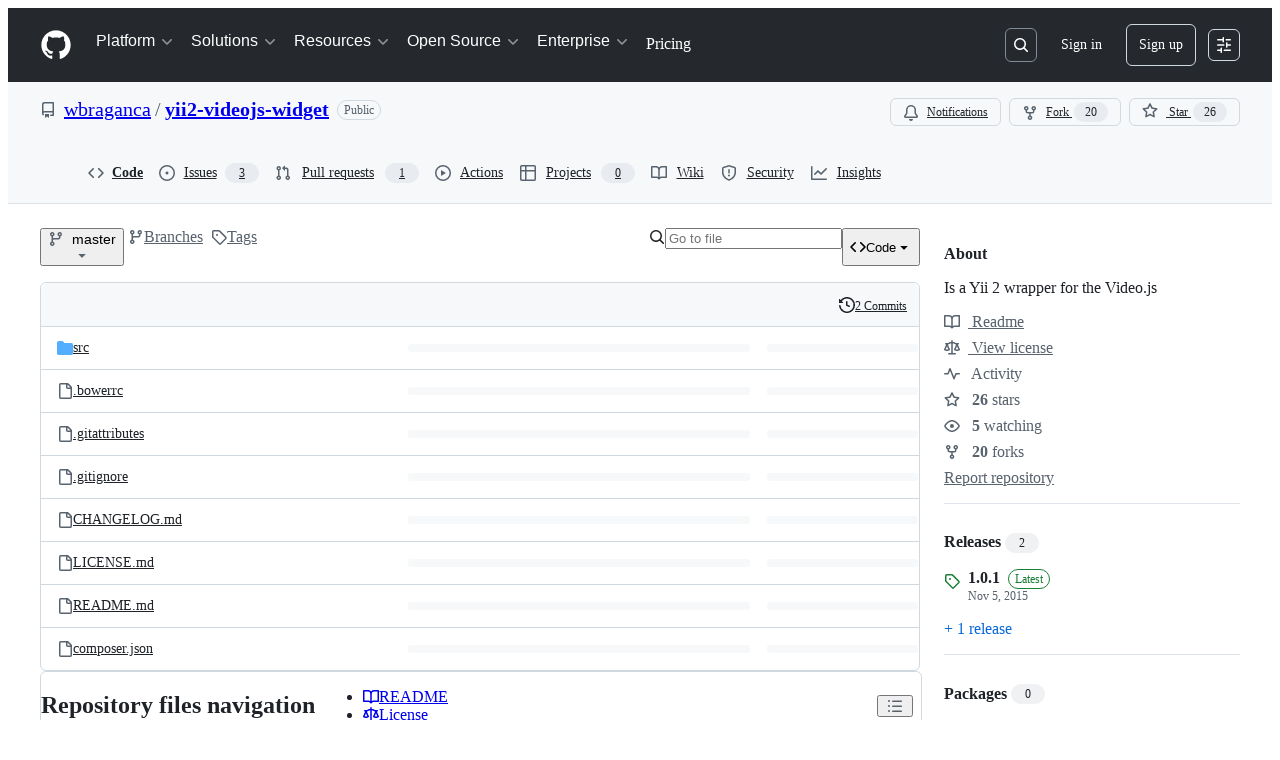

--- FILE ---
content_type: application/javascript
request_url: https://github.githubassets.com/assets/92742-539abba886e6.js
body_size: 2607
content:
"use strict";(globalThis.webpackChunk_github_ui_github_ui=globalThis.webpackChunk_github_ui_github_ui||[]).push([[92742],{4559:(t,e,n)=>{n.d(e,{C:()=>s,i:()=>r});var a=n(56038),i=n(69599),o=n(46493);function s(t,e){(0,i.G7)("arianotify_comprehensive_migration")?r(c(t),{...e,element:e?.element??t}):(0,i.G7)("primer_live_region_element")&&e?.element===void 0?(0,o.Cj)(t,{politeness:e?.assertive?"assertive":"polite"}):r(c(t),e)}function r(t,e){let{assertive:n,element:s}=e??{};if((0,i.G7)("arianotify_comprehensive_migration"))try{(s?.isConnected?s:a.XC).ariaNotify(t,{priority:n?"high":"normal"})}catch(t){console.error("Error calling ariaNotify:",t)}else{var r,c;let e;(0,i.G7)("primer_live_region_element")&&void 0===s?(0,o.iP)(t,{politeness:n?"assertive":"polite"}):(r=t,c=n,(e=s??a.XC?.querySelector(c?"#js-global-screen-reader-notice-assertive":"#js-global-screen-reader-notice"))&&(e.textContent===r?e.textContent=`${r}\u00A0`:e.textContent=r))}}function c(t){return(t.getAttribute("aria-label")||t.innerText||"").trim()}n(89272)},15838:(t,e,n)=>{n.d(e,{Cd:()=>l,E5:()=>c,Im:()=>u,nW:()=>r});var a=n(82518),i=n(94416),o=n(51951);let s="stats:soft-nav-duration",r={turbo:"TURBO",react:"REACT","turbo.frame":"FRAME","turbo.error":"TURBO.ERROR",ui:"UI",hard:"HARD"};function c(){window.performance.clearResourceTimings(),window.performance.mark(s)}function l(t){(0,a.iv)({turboFailureReason:t,turboStartUrl:(0,i.dR)(),turboEndUrl:window.location.href})}function u(){let t=function(){if(0===performance.getEntriesByName(s).length)return null;performance.measure(s,s);let t=performance.getEntriesByName(s).pop();return t?t.duration:null}();if(!t)return;let e=r[(0,i.di)()],n=Math.round(t);e===r.react&&document.dispatchEvent(new CustomEvent("staffbar-update",{detail:{duration:n}})),(0,a.iv)({requestUrl:window.location.href,softNavigationTiming:{mechanism:e,destination:(0,o.f)()||"rails",duration:n,initiator:(0,i.Pv)()||"rails"}})}},40064:(t,e,n)=>{n.d(e,{V:()=>f});var a=n(74848),i=n(96540),o=n(43258),s=n(38621),r=n(52870),c=n(56149);let l={info:"",success:"Toast--success",error:"Toast--error"},u={info:(0,a.jsx)(s.InfoIcon,{}),success:(0,a.jsx)(s.CheckIcon,{}),error:(0,a.jsx)(s.StopIcon,{})},d=({message:t,timeToLive:e,icon:n,type:o="info",role:s="log"})=>{let[d,f]=i.useState(!0),{safeSetTimeout:p}=(0,r.A)();return(0,i.useEffect)(()=>{e&&p(()=>f(!1),e-300)},[p,e]),(0,a.jsx)(c.ZL,{children:(0,a.jsx)("div",{className:"p-1 position-fixed bottom-0 left-0 mb-3 ml-3",children:(0,a.jsxs)("div",{className:`Toast ${l[o]} ${d?"Toast--animateIn":"Toast--animateOut"}`,id:"ui-app-toast","data-testid":`ui-app-toast-${o}`,role:s,children:[(0,a.jsx)("span",{className:"Toast-icon",children:n||u[o]}),(0,a.jsx)("span",{className:"Toast-content",children:t})]})})})};try{d.displayName||(d.displayName="Toast")}catch{}function f(){let{toasts:t,persistedToast:e}=(0,i.use)(o.T8);return(0,a.jsxs)(a.Fragment,{children:[t.map((t,e)=>(0,a.jsx)(d,{message:t.message,icon:t.icon,timeToLive:o.Qn,type:t.type,role:t.role},e)),e&&(0,a.jsx)(d,{message:e.message,icon:e.icon,type:e.type,role:e.role})]})}try{f.displayName||(f.displayName="Toasts")}catch{}},42255:(t,e,n)=>{n.d(e,{A:()=>o});var a=n(70263),i=n(96540);let o=function(t){let e=(0,a.A)(),[n,o]=(0,i.useState)(t);return[n,(0,i.useCallback)(t=>{e()&&o(t)},[e])]}},43258:(t,e,n)=>{n.d(e,{Qn:()=>c,T8:()=>u,Y6:()=>f,k6:()=>d});var a=n(74848),i=n(52870),o=n(96540),s=n(73189),r=n(42255);let c=5e3,l=(0,o.createContext)({addToast:s.l,addPersistedToast:s.l,clearPersistedToast:s.l}),u=(0,o.createContext)({toasts:[],persistedToast:null});function d({children:t}){let[e,n]=(0,r.A)([]),[s,d]=(0,o.useState)(null),{safeSetTimeout:f}=(0,i.A)(),p=(0,o.useCallback)(function(t){n([...e,t]),f(()=>n(e.slice(1)),c)},[e,f,n]),v=(0,o.useCallback)(function(t){d(t)},[d]),m=(0,o.useCallback)(function(){d(null)},[d]),h=(0,o.useMemo)(()=>({addToast:p,addPersistedToast:v,clearPersistedToast:m}),[v,p,m]),E=(0,o.useMemo)(()=>({toasts:e,persistedToast:s}),[e,s]);return(0,a.jsx)(l,{value:h,children:(0,a.jsx)(u,{value:E,children:t})})}function f(){return(0,o.use)(l)}try{l.displayName||(l.displayName="ToastContext")}catch{}try{u.displayName||(u.displayName="InternalToastsContext")}catch{}try{d.displayName||(d.displayName="ToastContextProvider")}catch{}},51407:(t,e,n)=>{n.d(e,{Y:()=>a});function a(){let t={};return t.promise=new Promise((e,n)=>{t.resolve=e,t.reject=n}),t}},53627:(t,e,n)=>{n.d(e,{C3:()=>c,JV:()=>o,K3:()=>f,MM:()=>l,OE:()=>p,Zu:()=>d,bj:()=>s,jc:()=>u,kd:()=>r});var a=n(56038);let i=null;function o(){return a.Kn?.state||{}}function s(t){v(o(),"",t)}function r(t){a.Kn?.pushState({appId:o().appId},"",t),m()}function c(t){let e={...o(),...t};i&&(i=e),v(e,"",location.href)}function l(t){s(`?${t.toString()}${a.fV.hash}`)}function u(){s(a.fV.pathname+a.fV.hash)}function d(t){s(t.startsWith("#")?t:`#${t}`),(i=o())&&requestIdleCallback(()=>{!history.state&&i&&(c(i),i=null)})}function f(){s(a.fV.pathname+a.fV.search)}function p(){a.Kn?.back()}function v(t,e,n){a.Kn?.replaceState(t,e,n),m()}function m(){a.cg?.dispatchEvent(new CustomEvent("statechange",{bubbles:!1,cancelable:!1}))}},57224:(t,e,n)=>{n.d(e,{y:()=>s});var a=n(74848),i=n(16522),o=n(49936);function s(t){let e,n,s=(0,i.c)(7),{children:r,appName:c,category:l,metadata:u}=t;s[0]!==c||s[1]!==l||s[2]!==u?(e={appName:c,category:l,metadata:u},s[0]=c,s[1]=l,s[2]=u,s[3]=e):e=s[3];let d=e;return s[4]!==r||s[5]!==d?(n=(0,a.jsx)(o.I,{value:d,children:r}),s[4]=r,s[5]=d,s[6]=n):n=s[6],n}try{s.displayName||(s.displayName="AnalyticsProvider")}catch{}},65432:(t,e,n)=>{n.d(e,{Bu:()=>v,SC:()=>l,Ti:()=>f,iS:()=>u,k5:()=>c,o4:()=>d,rZ:()=>p});var a=n(82591),i=n(73900),o=n(15838),s=n(94416);let r=0;function c(){r=0,document.dispatchEvent(new Event(a.z.INITIAL)),(0,s.xT)()}function l(t){(0,s.LM)()||(document.dispatchEvent(new Event(a.z.PROGRESS_BAR.START)),document.dispatchEvent(new i.sW(t)),(0,s.Vy)(t),(0,s.ZW)(),(0,s.HK)(),(0,o.E5)())}function u(t={}){h(t)&&(r+=1,document.dispatchEvent(new i.ni((0,s.di)(),r)),f(t))}function d(t={}){if(!h(t))return;r=0;let e=(0,s.my)()||s.BW;document.dispatchEvent(new i.Kq((0,s.di)(),e)),m(),(0,o.Cd)(e),(0,s.xT)()}function f(t={}){if(!h(t))return;let e=(0,s.di)();m(),document.dispatchEvent(new i.RQ(e)),(0,s.Ff)(),(0,s.JA)(e)}function p(t={}){h(t)&&((0,o.Im)(),document.dispatchEvent(new Event(a.z.RENDER)))}function v(){document.dispatchEvent(new Event(a.z.FRAME_UPDATE))}function m(){document.dispatchEvent(new Event(a.z.PROGRESS_BAR.END))}function h({skipIfGoingToReactApp:t,allowedMechanisms:e=[]}={}){return(0,s.LM)()&&(0===e.length||e.includes((0,s.di)()))&&(!t||!(0,s.gc)())}},73900:(t,e,n)=>{n.d(e,{Kq:()=>SoftNavErrorEvent,RQ:()=>SoftNavEndEvent,gh:()=>SoftNavPayloadEvent,ni:()=>SoftNavSuccessEvent,sW:()=>SoftNavStartEvent});var a=n(50467),i=n(82591);let o=class SoftNavEvent extends Event{constructor(t,e){super(e),(0,a._)(this,"mechanism",void 0),this.mechanism=t}};let SoftNavStartEvent=class SoftNavStartEvent extends o{constructor(t){super(t,i.z.START)}};let SoftNavSuccessEvent=class SoftNavSuccessEvent extends o{constructor(t,e){super(t,i.z.SUCCESS),(0,a._)(this,"visitCount",void 0),this.visitCount=e}};let SoftNavErrorEvent=class SoftNavErrorEvent extends o{constructor(t,e){super(t,i.z.ERROR),(0,a._)(this,"error",void 0),this.error=e}};let SoftNavEndEvent=class SoftNavEndEvent extends o{constructor(t){super(t,i.z.END)}};let SoftNavPayloadEvent=class SoftNavPayloadEvent extends Event{constructor(t){super("soft-nav:payload"),(0,a._)(this,"payload",void 0),(0,a._)(this,"appPayload",void 0),this.payload=t.payload,this.appPayload=t.appPayload}}},76143:(t,e,n)=>{n.d(e,{D:()=>o,Y:()=>s});var a=n(4559),i=n(56038);function o(t){if(!i.XC)return;let e=i.XC.querySelector("title"),n=i.XC.createElement("title");n.textContent=t,e?e.textContent!==t&&(e.replaceWith(n),(0,a.i)(t)):(i.XC.head.appendChild(n),(0,a.i)(t))}function s(t){return document.body.classList.contains("logged-out")?`${t} \xb7 GitHub`:t}}}]);
//# sourceMappingURL=92742-678a389ab760.js.map

--- FILE ---
content_type: image/svg+xml;charset=utf-8
request_url: https://camo.githubusercontent.com/63e23c37b653ef84ac261e9cb10addbc2d0698d5c26802eb544bb02ea7a6a566/68747470733a2f2f696d672e736869656c64732e696f2f7061636b61676973742f64742f7762726167616e63612f796969322d766964656f6a732d7769646765742e7376673f7374796c653d666c61742d737175617265
body_size: -79
content:
<svg xmlns="http://www.w3.org/2000/svg" width="106" height="20" role="img" aria-label="downloads: 108k"><title>downloads: 108k</title><g shape-rendering="crispEdges"><rect width="69" height="20" fill="#555"/><rect x="69" width="37" height="20" fill="#4c1"/></g><g fill="#fff" text-anchor="middle" font-family="Verdana,Geneva,DejaVu Sans,sans-serif" text-rendering="geometricPrecision" font-size="110"><text x="355" y="140" transform="scale(.1)" fill="#fff" textLength="590">downloads</text><text x="865" y="140" transform="scale(.1)" fill="#fff" textLength="270">108k</text></g></svg>

--- FILE ---
content_type: image/svg+xml;charset=utf-8
request_url: https://camo.githubusercontent.com/b8dbbf8c57110218afd87235082a8c3802941183aee377c584ef4d58c1595043/68747470733a2f2f696d672e736869656c64732e696f2f6769746875622f72656c656173652f7762726167616e63612f796969322d766964656f6a732d7769646765742e7376673f7374796c653d666c61742d737175617265
body_size: -53
content:
<svg xmlns="http://www.w3.org/2000/svg" width="94" height="20" role="img" aria-label="release: v1.0.1"><title>release: v1.0.1</title><g shape-rendering="crispEdges"><rect width="49" height="20" fill="#555"/><rect x="49" width="45" height="20" fill="#007ec6"/></g><g fill="#fff" text-anchor="middle" font-family="Verdana,Geneva,DejaVu Sans,sans-serif" text-rendering="geometricPrecision" font-size="110"><text x="255" y="140" transform="scale(.1)" fill="#fff" textLength="390">release</text><text x="705" y="140" transform="scale(.1)" fill="#fff" textLength="350">v1.0.1</text></g></svg>

--- FILE ---
content_type: image/svg+xml;charset=utf-8
request_url: https://camo.githubusercontent.com/6c324d0bb845bc5b85b46c869926297d6b25f3652c9d3ef94c0f8995b34b65f1/687474703a2f2f696d672e736869656c64732e696f2f62616467652f6c6963656e73652d425344332d627269676874677265656e2e7376673f7374796c653d666c61742d737175617265
body_size: 274
content:
<svg xmlns="http://www.w3.org/2000/svg" width="88" height="20" role="img" aria-label="license: BSD3"><title>license: BSD3</title><g shape-rendering="crispEdges"><rect width="47" height="20" fill="#555"/><rect x="47" width="41" height="20" fill="#4c1"/></g><g fill="#fff" text-anchor="middle" font-family="Verdana,Geneva,DejaVu Sans,sans-serif" text-rendering="geometricPrecision" font-size="110"><text x="245" y="140" transform="scale(.1)" fill="#fff" textLength="370">license</text><text x="665" y="140" transform="scale(.1)" fill="#fff" textLength="310">BSD3</text></g></svg>